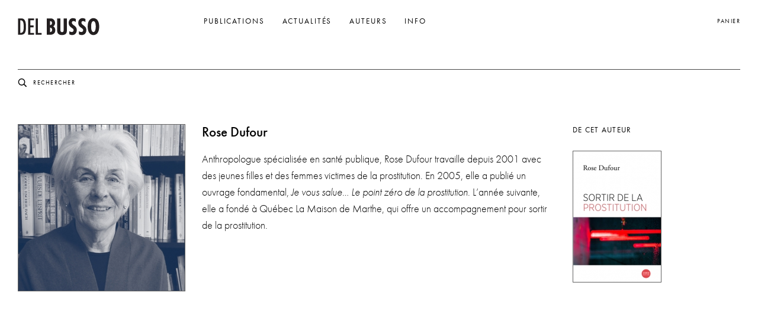

--- FILE ---
content_type: text/css
request_url: http://delbussoediteur.ca/wp-content/themes/delbusso/style.css
body_size: 3303
content:
/*
Theme Name: Del Busso
Theme URI: http://manifold.ws/
Author: Manifold
Author URI: http://manifold.ws/
Description: Ceci est un thème Wordpress sur mesure pour Del Busso Éditeur.
Version: 1.0
*/


/* =Reset
-------------------------------------------------------------- */

html, body, div, span, applet, object, iframe,
h1, h2, h3, h4, h5, h6, p, blockquote, pre,
a, abbr, acronym, address, big, cite, code,
del, dfn, em, font, ins, kbd, q, s, samp,
small, strike, strong, sub, sup, tt, var,
dl, dt, dd, ol, ul, li,
fieldset, form, label, legend,
table, caption, tbody, tfoot, thead, tr, th, td {
	border: 0;
	font-family: inherit;
	font-size: 100%;
	font-style: inherit;
	font-weight: inherit;
	margin: 0;
	outline: 0;
	padding: 0;
	vertical-align: baseline;
}
html {
	font-size: 62.5%; /* Corrects text resizing oddly in IE6/7 when body font-size is set using em units http://clagnut.com/blog/348/#c790 */
	overflow-y: scroll; /* Keeps page centered in all browsers regardless of content height */
	-webkit-text-size-adjust: 100%; /* Prevents iOS text size adjust after orientation change, without disabling user zoom */
	-ms-text-size-adjust:     100%; /* www.456bereastreet.com/archive/201012/controlling_text_size_in_safari_for_ios_without_disabling_user_zoom/ */
}
body {
	background: #fff;
}
article,
aside,
details,
figcaption,
figure,
footer,
header,
main,
nav,
section {
	display: block;
}
ol, ul {
	list-style: none;
}
table { /* tables still need 'cellspacing="0"' in the markup */
	border-collapse: separate;
	border-spacing: 0;
}
caption, th, td {
	font-weight: normal;
	text-align: left;
}
blockquote:before, blockquote:after,
q:before, q:after {
	content: "";
}
blockquote, q {
	quotes: "" "";
}
a:focus {
	outline: thin dotted;
}
a:hover,
a:active {
	outline: 0;
}
a img {
	border: 0;
}


/* =Global
----------------------------------------------- */

body {
	font-size: 62.5%;
	line-height: 2.0em;
	color: #000;
	text-align: left;
	background-color: #FFF;
	font-family: "futura-pt", sans-serif;
	font-style: normal;
	font-weight: 400;
	-webkit-font-smoothing:subpixel-antialiased;
	text-rendering:optimizeLegibility;
}

h2 {
	font-size: 3.6em;
	font-weight: 500;
	color: #000;
	line-height: 1.2em;
}

h3 {
	margin-top: 1.6em;
	font-weight: 500;
	font-size: 2.8em;
}

h4 {
	margin-top: 1.6em;
	margin-bottom: 1.6em;
	font-weight: 300;
	font-size: 2.2em;
}

p {
	font-weight: 300;
	font-size: 2.8em;
	line-height: 1.6em;
}

em {
	font-style:italic;
}

a:link {
	color: #757575;
	text-decoration: none;
}

a:visited {
	color: #757575;
	text-decoration: none;
}
 
a:hover {
	color: #000;
	text-decoration: underline;
}

a:active {
	color: #000;
	text-decoration: underline;
}

#header {
	z-index: 999;
	position: fixed;
	left:0;
	top: 0;
	width: 100%;
	height: 116px;
	background-color: #FFF;
}

.ruler {
	clear: both;
	height: 57px;
	margin: 0 30px 0 30px;
	border-bottom: 1px solid #474747;
}

.logo {
	position: relative;
	float: left;
	margin: 30px 0 0 30px;
	width: 138px;
	height: 30px;
	background-image: url(images/delbusso_logo.svg);
}

.link { 
	position:absolute; 
	width:100%;
	height:100%;
	top:0;
	left: 0;

	/* edit: added z-index */
	z-index: 1;

	/* edit: fixes overlap error in IE7/8, 
       make sure you have an empty gif */
	background-image: url(images/empty.gif);
}

.nav {
	font-size: 2em;
	text-transform: uppercase;
	letter-spacing: 0.15em;
	color: #000;
	text-align: left;
	padding: 0;
	margin: 0;
}

.nav a:link {
	color: #000;
}

.nav a:visited {
	color: #000;
}

.nav a:hover {
	color: #000;
	text-decoration: underline;
}

.nav a:active {
	color: #000;
	text-decoration: underline;
}

.nav li {
	margin: 0 0 0 30px;
	list-style: none;
	float: left;
}

.nav ul {
	list-style: none;
}

.nav li.current-menu-item a {
	text-decoration: none;
    position: relative;
}

li.current-menu-item a:after {
    content: '';
    width: 100%;
    position: absolute;
    left: -1px;
    top: -30px;
    border-width: 0 0 2px;
    border-style: solid;
	border-color:#F00;
}

.nav .current-post-ancestor a {
	text-decoration: none;
    position: relative;
}

li.current-post-ancestor a:after {
    content: '';
    width: 100%;
    position: absolute;
    left: -1px;
    top: -30px;
    border-width: 0 0 2px;
    border-style: solid;
	border-color:#F00;
}

#navwrap {
	margin: 30px 0 0 146px;
	float: left;
}

#shopping-cart-header-link {
	position: fixed;
	top: 30px;
	right: 30px;
	font-size: 1.6em;
	text-transform: uppercase;
	letter-spacing: 0.15em;
}

#shopping-cart-header-link a {
	color: #000;
}

#wrapper {
	position: absolute;
	left: 0;
	bottom: 30px;
	margin-right: -999999px;
}

#main {
	margin-top: 275px;
	height: 380px;
	display: inline-block;
	margin-right: -999999px;
}

#main > div {
	display: inline-block;
	vertical-align: bottom;
	width: 218px;
	margin-left: 30px;
}

#main > div:first-child {
	margin-left: 30px;
}

#main > div:last-child {
	margin-right: 30px;
}

#main-alt {
	margin-top: 225px;
	height: 450px;
	display: inline-block;
	margin-right: -999999px;
}

#main-alt > div {
	display: inline-block;
	vertical-align: bottom;
	width: 281px;
	margin-left: 30px;
}

#main-alt > div:first-child {
	margin-left: 30px;
}

#main-alt > div:last-child {
	margin-right: 30px;
}

.post {
}

.post a:link {
	color: #000;
}

.post a:visited {
	color: #000;
}

.post a:hover {
	color: #000;
	text-decoration: underline;
}

.post img {
	border: 1px solid #898989;
}

.list-title {
	text-align: center;
	font-weight: 500;
	font-size: 2em;
}

.list-author {
	text-align: center;
	font-weight: 300;
	font-size: 2em;
}

.news-list-title {
	font-weight: 500;
	text-align: center;
	line-height: 1.4em;
}

.excerpt p {
	margin-top: 0.5em;
	font-size: 2.4em;
	text-align: center;
	line-height: 1.4em;
}

.date {
	margin-top: 0.5em;
	font-weight: 400;
	font-size: 1.6em;
	text-transform: uppercase;
	letter-spacing: 0.15em;
	text-align: center;
}

.lire-la-suite {
	margin-top: 0.5em;
	font-weight: 400;
	font-size: 1.6em;
	text-transform: uppercase;
	letter-spacing: 0.15em;
	text-align: center;
}

.search-fixed {
	position: fixed;
	top: 130px;
	left: 30px;
	background-image: url(images/loupe_icone.png);
	background-position: left center;
	background-repeat: no-repeat;
	padding-left: 22px; /* Or size of icon + spacing */
}

.search-absolute {
	position: absolute;
	top: 130px;
	left: 30px;
	background-image: url(images/loupe_icone.png);
	background-position: left center;
	background-repeat: no-repeat;
	padding-left: 22px; /* Or size of icon + spacing */
}

input#s {
	width:220px;
	background:#FFF;
	font-family: "futura-pt", sans-serif;
	font-style: normal;
	font-weight: 400;
	font-size: 1.6em;
	text-transform: uppercase;
	letter-spacing: 0.15em;
	color: #000;
	border: 2px solid #FFF;
}

input:focus {
  outline: none;
}

.no-result {
	margin: 70px 0 0 0;
	text-align: center;
	font-weight: 300;
	font-size: 2.8em;
	line-height: 1.6em;
}

.vues-fixed {
	position: fixed;
	top: 130px;
	right: 30px;
	font-size: 1.6em;
	text-transform: uppercase;
	letter-spacing: 0.15em;
}

.vues-absolute {
	position: absolute;
	top: 130px;
	right: 30px;
	font-size: 1.6em;
	text-transform: uppercase;
	letter-spacing: 0.15em;
}

.vue-liste {
	float: left;
	margin-left: 25px;
	background-image: url(images/liste_icone.gif);
	background-position: left center;
	background-repeat: no-repeat;
	padding-left: 21px; /* Or size of icon + spacing */
	height: 14px;
}

.vue-liste a {
	color: #000;
}

.vue-liste-actif {
	float: left;
	margin-left: 25px;
	background-image: url(images/liste_icone_actif.gif);
	background-position: left center;
	background-repeat: no-repeat;
	padding-left: 21px; /* Or size of icon + spacing */
	color: #F00;
	height: 14px;
}

.vue-tous {
	float: left;
	margin-left: 25px;
	background-image: url(images/tous_icone.gif);
	background-position: left center;
	background-repeat: no-repeat;
	padding-left: 21px; /* Or size of icon + spacing */
	height: 14px;
}

.vue-tous a {
	color: #000;
}

.vue-tous-actif {
	float: left;
	margin-left: 25px;
	background-image: url(images/tous_icone_actif.gif);
	background-position: left center;
	background-repeat: no-repeat;
	padding-left: 21px; /* Or size of icon + spacing */
	color: #F00;
	height: 14px;
}

.vue-vignettes {
	float: left;
	background-image: url(images/vignettes_icone.gif);
	background-position: left center;
	background-repeat: no-repeat;
	padding-left: 21px; /* Or size of icon + spacing */
	height: 14px;
}

.vue-vignettes a {
	color: #000;
}

.vue-vignettes-actif {
	float: left;
	background-image: url(images/vignettes_icone_actif.gif);
	background-position: left center;
	background-repeat: no-repeat;
	padding-left: 21px; /* Or size of icon + spacing */
	color: #F00;
	height: 14px;
}

#main-vignettes {
	margin: 250px 30px 0 0;
}

.vignette {
	width: 148px;
	height: 230px;
	float: left;
	margin: 0 0 30px 30px;
}

.vignette img {
	border: 1px solid #626262;
}

#main-tous {
	margin: 250px 0 60px 343px;
}

.post-tous {
	clear: both;
}

.post-tous a:link {
	color: #000;
}

.post-tous a:visited {
	color: #000;
}

.post-tous a:hover {
	color: #000;
	text-decoration: underline;
}

.tous-title {
	font-weight: 500;
	float: left;
}

.tous-author {
	font-weight: 300;
	float: left;
	margin-left: 6px;
}


/* =Classes specifique aux pages détails d'une publication
-------------------------------------------------------------- */

#colonne-gauche {
	margin: 210px 0 0 30px;
	clear: both;
	width: 283px;
	float: left;
}

.cover {
	width: 281px;
}

.cover img {
	border: 1px solid #626262;
}

.book-description {
	width: 596px;
	margin: 210px 0 0 30px;
	float: left;
}

.extrait {
	margin-top: 1em;
	text-transform: uppercase;
	background-image: url(images/guillemets_icone.png);
	background-position: left center;
	background-repeat: no-repeat;
	padding-left: 23px; /* Or size of icon + spacing */
}

.extrait a {
	color: #000;
}

.spacer {
	clear: both;
	height: 75px;
}

.bouton-achat {
	margin-top: 5px;
	width: 283px;
}

form {
	display: inline-block; !important
	padding: 0;
	margin: 0;
}

input[type=submit] {
	display: inline-block; !important
	margin: 0;
	padding: 0;
	border: none;
	background-color: transparent;
}

.wp_cart_button_wrapper {
	display: inline-block; !important
	width: 283px;
	height: 33px;
}

.wp-cart-button-form input[type=submit] {
	display: inline-block; !important
	width: 283px;
	height: 33px;
}

.wp-cart-button-form input[type=submit]:hover {
	cursor: pointer;
	opacity: 0.7;
}


/* =Classes specifique aux pages détails d'une actualité
-------------------------------------------------------------- */

.meta {
	margin-top: 1em;
	margin-bottom: 1.8em;
	font-weight: 400;
	font-size: 1.6em;
	text-transform: uppercase;
	letter-spacing: 0.15em;
}

.news-content {
	width: 596px;
	margin: 210px 0 0 313px;
}

.news-content img {
	margin-bottom: 1em;
}

.retour {
	position: fixed;
	top: 216px;
	left: 30px;
	font-weight: 400;
	font-size: 1.6em;
	text-transform: uppercase;
	letter-spacing: 0.15em;
	text-align: left;
}

.news-navigation {
	position: fixed;
	bottom: 30px;
	left: 30px;
	width: 283px;
	font-weight: 400;
	font-size: 1.6em;
	text-transform: uppercase;
	letter-spacing: 0.15em;
	text-align: left;
}

.previous-post {
	float: left
}

.next-post {
	float: left;
}

.light {
	color: #CCC;
}


/* =Classes specifique a la page Del Busso
-------------------------------------------------------------- */

#main-page {
	margin: 190px 0 75px 30px;
	width: 909px;
	font-weight: 300;
	font-size: 1.3em;
	line-height: 1.3em;
	float: left;
}

#sidebar {
	position: relative;
	float: left;
	margin: 167px 0 0 30px;
	width: 210px;
}

#sidebar li, #sidebar ul {
	list-style: none;
}

#sidebar p {
	margin-top: 1em;
}

.liens {
	font-weight: 300;
	font-size: 2.8em;
	line-height: 1.6em;
}

h5 {
	margin-top: 1em;
	font-weight: 300;
	font-size: 2.8em;
	line-height: 1.6em;
	text-decoration: underline;
}

#credits {
	position: fixed;
	bottom: 30px;
	left: 968px;
	font-weight: 300;
	font-size: 2.2em;
}


/* =Classes specifique a la page d'un auteur
-------------------------------------------------------------- */

#author-image {
	margin: 210px 0 0 30px;
	width: 281px;
	float: left;
}

#author-image img {
	border: 1px solid #626262;
}

#main-author {
	margin: 210px 0 75px 30px;
	width: 596px;
	float: left;
}

#main-author p {
	margin-top: 1em;
}

#posts-by-author {
	margin: 210px 0 75px 30px;
	width: 283px;
	float: left;
}

.de-cet-auteur {
	font-weight: 400;
	font-size: 2em;
	letter-spacing: 0.1em;
	text-transform: uppercase;
}

.cover-thumbs {
	margin: 25px 100px 0 0;
}

.cover-thumbs img {
	border: 1px solid #626262;
}


/* =Classes specifique a la page qui liste les auteurs
-------------------------------------------------------------- */

.authorName {
	font-size: 2em;
	font-weight: 500;
	text-align: center;
}

.auteurs a {
	color: #000;
}

.auteurs {
	margin: 0 0 0 30px;
	width: 220px;
	float: left;
}

#main-auteurs {
	margin-top: 405px;
	height: 255px;
	display: inline-block;
	margin-right: -999999px;
}

#main-auteurs-liste {
	margin: 250px 0 60px 343px;
}

.auteurs-liste {
	font-size: 2.8em;
	font-weight: 500;
	line-height: 1.6em;
}

.auteurs-liste a {
	color: #000;
}

#main-auteurs > div:last-child {
	margin-right: 30px;
}

.authorAvatar img {
	border: 1px solid #626262;
}

.authorName {
	margin-top: 5px;
}

.auteurs-vignettes {
	margin: 0 0 27px 27px;
	width: 148px;
	float: left;
}

.auteurs-vignettes a {
	color: #000;
}



/* =Classes specifique a la page du panier d'achat
-------------------------------------------------------------- */

.shopping_cart {
}

.page-panier {
	font-size: 2em;
}



#main-merci {
	margin: 190px 0 75px 30px;
	width: 909px;
	float: left;
}

.merci p {
	margin-top: 1em;
	font-weight: 300;
	font-size: 2.8em;
	line-height: 0.8em;
}

#bottom-spacer {
	clear: both;
	height: 40px;
}


/* 2. Tablet & Mobile State 
----------------------------------------------------------------------------------------------------------------- */

@media only
screen and (max-width:1178px),
screen and (min-device-width:321px) and (max-device-width:768px) and (orientation: portrait) {
	
#sidebar {
	margin: 0 0 0 30px;
}

--- FILE ---
content_type: image/svg+xml
request_url: http://delbussoediteur.ca/wp-content/themes/delbusso/images/delbusso_logo.svg
body_size: 2764
content:
<?xml version="1.0" encoding="utf-8"?>
<!-- Generator: Adobe Illustrator 16.0.0, SVG Export Plug-In . SVG Version: 6.00 Build 0)  -->
<!DOCTYPE svg PUBLIC "-//W3C//DTD SVG 1.1//EN" "http://www.w3.org/Graphics/SVG/1.1/DTD/svg11.dtd">
<svg version="1.1" id="Layer_1" xmlns="http://www.w3.org/2000/svg" xmlns:xlink="http://www.w3.org/1999/xlink" x="0px" y="0px"
	 width="138px" height="30px" viewBox="0 0 138 30" enable-background="new 0 0 138 30" xml:space="preserve">
<g>
	<path fill="#231F20" d="M4.588,1.135c4.339,0,9.268,0.295,9.268,14.343c0,12.8-4.266,13.388-10.849,13.388H0.47V1.135H4.588z
		 M4.147,4.261v21.478c6.068,0.184,5.811-5.555,5.811-10.262C9.958,11.212,10.362,3.894,4.147,4.261z"/>
	<path fill="#231F20" d="M27.499,1.135v3.2h-6.215v8.715h5.553v3.2h-5.553v9.415h6.215v3.2h-9.892V1.135H27.499z"/>
	<path fill="#231F20" d="M34.045,1.135v24.53h6.178v3.2h-9.856V1.135H34.045z"/>
	<path fill="#231F20" d="M49.049,28.865V1.135h5.37c2.133,0,3.972,0.074,5.737,1.508c1.839,1.471,2.832,3.935,2.832,6.251
		c0,2.464-0.919,4.34-2.979,5.737c2.28,1.103,3.42,4.045,3.42,6.437c0,5.48-4.045,7.797-9.047,7.797H49.049z M54.529,5.732v6.767
		c2.059,0,3.273-1.398,3.273-3.494C57.802,6.983,56.625,5.622,54.529,5.732z M54.529,16.765v7.503
		c2.207,0.11,3.494-1.508,3.494-3.825C58.022,18.273,56.699,16.691,54.529,16.765z"/>
	<path fill="#231F20" d="M71.996,1.135v17.948c0,2.096-0.258,5.259,2.723,5.259c2.684,0,2.684-2.023,2.721-4.082V1.135h5.479v20.228
		c0,2.942-0.33,7.944-8.236,7.944c-5.112,0-8.165-2.392-8.165-7.576V1.135H71.996z"/>
	<path fill="#231F20" d="M98.07,7.387c-1.104-0.956-2.463-1.765-3.971-1.765c-1.693,0-2.76,1.03-2.76,2.722
		c0,4.56,8.348,4.818,8.348,12.32c0,4.929-2.83,8.644-7.98,8.644c-1.543,0-3.455-0.479-4.705-1.397v-5.223
		c1.287,0.882,2.537,1.471,4.154,1.471c1.766,0,3.164-1.177,3.164-3.016c0-2.134-1.693-2.942-3.236-4.045
		c-3.164-2.134-5.115-4.193-5.115-8.239c0-4.376,2.541-8.164,7.246-8.164c1.766,0,3.346,0.478,4.855,1.361V7.387z"/>
	<path fill="#231F20" d="M114.252,7.387c-1.105-0.956-2.465-1.765-3.973-1.765c-1.693,0-2.758,1.03-2.758,2.722
		c0,4.56,8.348,4.818,8.348,12.32c0,4.929-2.83,8.644-7.98,8.644c-1.545,0-3.455-0.479-4.707-1.397v-5.223
		c1.287,0.882,2.537,1.471,4.156,1.471c1.764,0,3.162-1.177,3.162-3.016c0-2.134-1.691-2.942-3.236-4.045
		c-3.162-2.134-5.111-4.193-5.111-8.239c0-4.376,2.537-8.164,7.244-8.164c1.766,0,3.348,0.478,4.855,1.361V7.387z"/>
	<path fill="#231F20" d="M137.531,15c0,10.409-4.854,14.307-9.746,14.307c-4.891,0-9.746-3.897-9.746-14.307
		c0-10.408,4.855-14.306,9.746-14.306C132.678,0.694,137.531,4.592,137.531,15z M127.785,24.232c3.641,0,3.898-7.025,3.898-9.232
		c0-2.464-0.258-9.231-3.898-9.231s-3.898,6.768-3.898,9.231C123.887,17.207,124.145,24.232,127.785,24.232z"/>
</g>
</svg>
